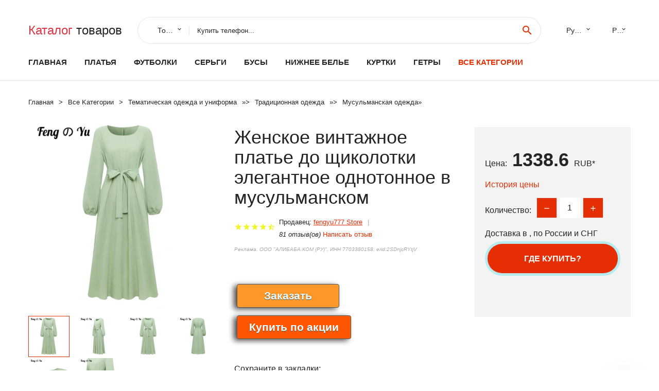

--- FILE ---
content_type: text/html; charset=utf-8
request_url: https://lexrich.ru/product-77881005003834078841.html
body_size: 12982
content:
<!DOCTYPE html>
<html lang="ru">
  <head>
    <title>Женское винтажное платье до щиколотки элегантное однотонное в мусульманском - Отзывы покупателей</title>
    <meta name="description" content="Цена: 1338.6 руб. Описание товара:Стиль:Этнический стиль, мусульманский, арабский, Ближний Восток, сексуальный, Повседневный, уличный, пляжный, вечерниеЦвет:Зеленый светильникМатериал:ПолиэстерПрименимые люди:18-58">
    <meta name="keywords" content="найти, цена, отзывы, купить, Женское,винтажное,платье,до,щиколотки,элегантное,однотонное,в,мусульманском, алиэкспресс, фото"/>
    <meta property="og:image" content="//ae04.alicdn.com/kf/Sddb0e3b3801d4b41b49a0be8b74c6f90C.jpg" />
    <meta property="og:url" content="//lexrich.ru/product-77881005003834078841.html" />
    <meta property="og:title" content="Женское винтажное платье до щиколотки элегантное однотонное в мусульманском" />
    <meta property="og:description" content="Цена: 1338.6 руб. Описание товара:Стиль:Этнический стиль, мусульманский, арабский, Ближний Восток, сексуальный, Повседневный, уличный, пляжный, вечерниеЦвет:Зеленый светильникМатериал:ПолиэстерПрименимые люди:18-58" />
    <link rel="canonical" href="//lexrich.ru/product-77881005003834078841.html"/>
        <meta charset="utf-8">
    <meta name="viewport" content="width=device-width, height=device-height, initial-scale=1.0">
    <meta http-equiv="X-UA-Compatible" content="IE=edge">
    <link rel="icon" href="/favicon.ico" type="image/x-icon">
    <link rel="dns-prefetch" href="https://1lc.ru"/>
    <link rel="manifest" href="/manifest.json">
    <link rel="preload" href="https://aliexshop.ru/aliexpress-style/fonts/materialdesignicons-webfont.woff2?v=1.4.57" as="font" type="font/woff2" crossorigin>
    <link rel="stylesheet" href="https://aliexshop.ru/aliexpress-style/css/bootstrap.css">
    <link rel="stylesheet" href="https://aliexshop.ru/aliexpress-style/css/style.css">
    <link rel="stylesheet" href="https://aliexshop.ru/aliexpress-style/css/fonts.css">
    <link type="text/css" rel="stylesheet" href="//aliexshop.ru/shopurbano/css/button.css">
    <meta name="robots" content="noarchive"/>
    <meta name="msapplication-TileColor" content="#E62E04">
    <meta name="theme-color" content="#E62E04">
    <script src="/appstartx.js"></script>
     
    <meta name="referrer" content="strict-origin-when-cross-origin" />
    <style>.ie-panel{display: none;background: #212121;padding: 10px 0;box-shadow: 3px 3px 5px 0 rgba(0,0,0,.3);clear: both;text-align:center;position: relative;z-index: 1;} html.ie-10 .ie-panel, html.lt-ie-10 .ie-panel {display: block;}</style>
  </head>
  <body>
 
  
      <!-- <div class="preloader"> 
         <div class="preloader-body"> 
        <div class="cssload-container">
          <div class="cssload-speeding-wheel"></div>
        </div>
       </div> 
     </div>-->
    <div class="new-page">
      <header class="section page-header">
        <!--RD Navbar-->
        <div class="rd-navbar-wrap">
          <nav class="rd-navbar rd-navbar-classic" data-layout="rd-navbar-fixed" data-sm-layout="rd-navbar-fixed" data-md-layout="rd-navbar-fixed" data-lg-layout="rd-navbar-fixed" data-xl-layout="rd-navbar-static" data-xxl-layout="rd-navbar-static" data-md-device-layout="rd-navbar-fixed" data-lg-device-layout="rd-navbar-fixed" data-xl-device-layout="rd-navbar-static" data-xxl-device-layout="rd-navbar-static" data-lg-stick-up-offset="84px" data-xl-stick-up-offset="84px" data-xxl-stick-up-offset="84px" data-lg-stick-up="true" data-xl-stick-up="true" data-xxl-stick-up="true">
            <div class="rd-navbar-collapse-toggle rd-navbar-fixed-element-1" data-rd-navbar-toggle=".rd-navbar-collapse"><span></span></div>
            <div class="rd-navbar-aside-outer">
              <div class="rd-navbar-aside">
                <!--RD Navbar Brand-->
                <div class="rd-navbar-brand">
             <strong style="color: #4d4d4d !important;">
                 <a class="h5" href="/"><span class="text-danger">Каталог</span><span> товаров</a>
	          </strong>
                </div>
                <div class="rd-navbar-aside-box rd-navbar-collapse">
                  <!--RD Navbar Search-->
                   <div class="rd-navbar-search">
                    <form class="rd-search search-with-select" action="/#search" target="_blank" method="POST">
                      <select class="form-input" name="type" data-constraints="@Required">
                        <option>Товары</option>
                      </select>
                      <div class="form-wrap">
                        <label class="form-label" for="rd-navbar-search-form-input">Купить телефон...</label>
                        <input class="rd-navbar-search-form-input form-input" id="rd-navbar-search-form-input" type="text" name="search-aliexpress">
                        <div class="rd-search-results-live" id="rd-search-results-live"></div>
                      </div>
                      <button class="rd-search-form-submit material-icons-search" type="submit"></button>
                    </form>
                  </div>
                  
          
   
                  <ul class="rd-navbar-selects">
                    <li>
                      <select>
                        <option>Русский</option>
                        <option>English</option>
                        <option>Español</option>
                        <option>Français</option>
                      </select>
                    </li>
                    <li>
                      <select>
                        <option>Руб.</option>
                        <option>USD</option>
                        <option>EUR</option>
                      </select>
                    </li>
                  </ul>
                </div>
              </div>
            </div>
            <div class="rd-navbar-main-outer">
              <div class="rd-navbar-main">
                <div class="rd-navbar-nav-wrap">
                  <!--RD Navbar Brand-->
                  <div class="rd-navbar-brand">
                    <!--Brand--><strong style="color: #4d4d4d !important;">
	            <a class="h5" href="/"><span class="text-danger">Товары </span><span>из Китая</a>
	          </strong>
                  </div>
                  <ul class="rd-navbar-nav">
                    <li class="rd-nav-item"><a class="rd-nav-link" href="/">Главная</a>
                    </li>
                    
<li class="rd-nav-item"><a class="rd-nav-link" href="/spisok-cat/202002387.html" title="Вечерние платья">Платья</a></li>
<li class="rd-nav-item"><a class="rd-nav-link" href="/spisok-cat/202003451.html">Футболки</a></li>
<li class="rd-nav-item"><a class="rd-nav-link" href="/spisok-cat/202003020.html" tilte="Серьги-гвоздики">Серьги</a></li>
<li class="rd-nav-item"><a class="rd-nav-link" href="/spisok-cat/202042001.html#top">Бусы</a></li>
<li class="rd-nav-item"><a class="rd-nav-link" href="/spisok-cat/202003442.html">Нижнее белье</a></li>
<li class="rd-nav-item"><a class="rd-nav-link" href="/spisok-cat/202003444.html">Куртки</a></li>
<li class="rd-nav-item"><a class="rd-nav-link" href="/spisok-cat/202003447.html">Гетры</a></li>
                    <li class="rd-nav-item active"><a class="rd-nav-link" href="/all-wholesale-products.html">Все категории</a>
                    </li>
                  </ul>
                </div>
                <!--RD Navbar Panel-->
                <div class="rd-navbar-panel">
                  <!--RD Navbar Toggle-->
                  <button class="rd-navbar-toggle" data-rd-navbar-toggle=".rd-navbar-nav-wrap"><span></span></button>

                </div>
              </div>
            </div>
          </nav>
        </div>
      </header>

<script type="application/ld+json">
  [{"@context": "http://schema.org/",
  "@type": "Product",
  "name": "Женское винтажное платье до щиколотки элегантное однотонное в мусульманском",
  "image": "//ae04.alicdn.com/kf/Sddb0e3b3801d4b41b49a0be8b74c6f90C.jpg",
  "brand": "fengyu777 Store",
    "offers": {
    "@type": "Offer",
    "availability": "http://schema.org/InStock",
    "priceCurrency": "RUB",
    "price": "1338.6",
    "url":"//lexrich.ru/product-77881005003834078841.html"
  },
  "review":[  ]}
     ]
</script>
<!-- Breadcrumbs-->
      <section class="breadcrumbs">
        <div class="container">
          <ul class="breadcrumbs-path" itemscope itemtype="http://schema.org/BreadcrumbList">
            <li itemprop="itemListElement" itemscope itemtype="http://schema.org/ListItem"><a itemprop="item" href="/"><span itemprop="name">Главная</span></a><meta itemprop="position" content="0" /></li>
            <li itemprop="itemListElement" itemscope itemtype="http://schema.org/ListItem"><a itemprop="item" href="/all-wholesale-products.html"><span itemprop="name">Все Kатегории</span></a><meta itemprop="position" content="1" /></li>
            <li itemprop="itemListElement" itemscope itemtype="http://schema.org/ListItem"><a href="/spisok-cat/202003499.html" title="Тематическая одежда и униформа" itemprop="item"><span itemprop="name">Тематическая одежда и униформа</span></a><meta itemprop="position" content="2"></li>  » <li itemprop="itemListElement" itemscope itemtype="http://schema.org/ListItem"><a href="/spisok-cat/202003591.html" title="Традиционная одежда" itemprop="item"><span itemprop="name">Традиционная одежда</span></a><meta itemprop="position" content="3"></li>  » <li itemprop="itemListElement" itemscope itemtype="http://schema.org/ListItem"><a href="/spisok-cat/202003734.html" title="Мусульманская одежда" itemprop="item"><span itemprop="name">Мусульманская одежда</span></a><meta itemprop="position" content="4"></li>  » 
          </ul>
        </div>
      </section>
  <!-- Single Product-->
      <section class="section product-single-section bg-default" itemscope itemtype="http://schema.org/Product">
        <div class="container">
          <div class="row row-30 align-items-xl-center">
            <div class="col-xl-4 col-lg-5 col-md-8" itemscope itemtype="http://schema.org/ImageObject"> 
              <!-- Slick Carousel-->
              <div class="slick-slider carousel-parent" data-loop="false" data-dots="false" data-swipe="true" data-items="1" data-child="#child-carousel" data-for="#child-carousel" >
                <div class="item"><a title="Женское винтажное платье до щиколотки элегантное однотонное в мусульманском" onclick="window.open('/image-zoom-1005003834078841')" target="_blank" rel="nofollow" class="ui-image-viewer-thumb-frame"><img itemprop="contentUrl" src="//ae04.alicdn.com/kf/Sddb0e3b3801d4b41b49a0be8b74c6f90C.jpg" alt="Женское винтажное платье до щиколотки элегантное однотонное в мусульманском" width="510" height="523"/></a>
 
                </div>
                <div class="item"><img src="//ae04.alicdn.com/kf/Sddb0e3b3801d4b41b49a0be8b74c6f90C.jpg" alt="Женское винтажное платье до щиколотки элегантное однотонное в мусульманском" width="512" height="525" itemprop="image" /></div><div class="item"><img src="//ae04.alicdn.com/kf/Sa7bb169493b24987baa2798704193f51x.jpg" alt="Женское винтажное платье до щиколотки элегантное однотонное в мусульманском" width="512" height="525" itemprop="image" /></div><div class="item"><img src="//ae04.alicdn.com/kf/S33e2905f363f4aaa96b99acf02772c3ad.jpg" alt="Женское винтажное платье до щиколотки элегантное однотонное в мусульманском" width="512" height="525" itemprop="image" /></div><div class="item"><img src="//ae04.alicdn.com/kf/S6ccf2aabef5342439efb3d67921009faZ.jpg" alt="Женское винтажное платье до щиколотки элегантное однотонное в мусульманском" width="512" height="525" itemprop="image" /></div><div class="item"><img src="//ae04.alicdn.com/kf/S7d3bad958f4c426cb564534a00a4e7feG.jpg" alt="Женское винтажное платье до щиколотки элегантное однотонное в мусульманском" width="512" height="525" itemprop="image" /></div><div class="item"><img src="//ae04.alicdn.com/kf/S311b10af0f6e42b099ad40515cc50facs.jpg" alt="Женское винтажное платье до щиколотки элегантное однотонное в мусульманском" width="512" height="525" itemprop="image" /></div>
             </div>
                
                <div class="slick-slider carousel-child" id="child-carousel" data-for=".carousel-parent" data-loop="false" data-dots="false" data-swipe="true" data-items="4" data-sm-items="4" data-md-items="4" data-lg-items="4" data-xl-items="4" data-xxl-items="4">
                <div class="item"><img src="//ae04.alicdn.com/kf/Sddb0e3b3801d4b41b49a0be8b74c6f90C.jpg" alt="Женское винтажное платье до щиколотки элегантное однотонное в мусульманском" width="512" height="525" itemprop="image" /></div><div class="item"><img src="//ae04.alicdn.com/kf/Sa7bb169493b24987baa2798704193f51x.jpg" alt="Женское винтажное платье до щиколотки элегантное однотонное в мусульманском" width="512" height="525" itemprop="image" /></div><div class="item"><img src="//ae04.alicdn.com/kf/S33e2905f363f4aaa96b99acf02772c3ad.jpg" alt="Женское винтажное платье до щиколотки элегантное однотонное в мусульманском" width="512" height="525" itemprop="image" /></div><div class="item"><img src="//ae04.alicdn.com/kf/S6ccf2aabef5342439efb3d67921009faZ.jpg" alt="Женское винтажное платье до щиколотки элегантное однотонное в мусульманском" width="512" height="525" itemprop="image" /></div><div class="item"><img src="//ae04.alicdn.com/kf/S7d3bad958f4c426cb564534a00a4e7feG.jpg" alt="Женское винтажное платье до щиколотки элегантное однотонное в мусульманском" width="512" height="525" itemprop="image" /></div><div class="item"><img src="//ae04.alicdn.com/kf/S311b10af0f6e42b099ad40515cc50facs.jpg" alt="Женское винтажное платье до щиколотки элегантное однотонное в мусульманском" width="512" height="525" itemprop="image" /></div>
                </div>    
                
               
            </div>
            <div class="col-xl-8 col-lg-7" itemprop="offers" itemscope itemtype="http://schema.org/Offer">
              <div class="row row-30"> 
                <div class="col-xl-7 col-lg-12 col-md-6">  
                
                  <h1 itemprop="name" class="h4 product-single-title">Женское винтажное платье до щиколотки элегантное однотонное в мусульманском</h1>
                  <div class="product-rating-wrap">
                    <ul class="product-rating">
                      <li>
                        <div class="icon product-rating-icon material-icons-star"></div>
                      </li>
                      <li>
                        <div class="icon product-rating-icon material-icons-star"></div>
                      </li>
                      <li>
                        <div class="icon product-rating-icon material-icons-star"></div>
                      </li>
                      <li>
                        <div class="icon product-rating-icon material-icons-star"></div>
                      </li>
                      <li>
                        <div class="icon product-rating-icon material-icons-star_half"></div>
                      </li>
                    </ul> 
                    <ul class="product-rating-list">
                      <li>Продавец: <u><a href="/mer/fengyu777+Store">fengyu777 Store</a></u> </li>
                      <li><i>81 отзыв(ов)</i> <a href="#comm">Написать отзыв</a></li>
                    </ul> 
                  </div>
                  <span class="erid"></span>
                  <div class="product-single-size-wrap">
                  <span idx="1005003834078841" title="Купить"></span>
                  </div>
                  <div id="888"></div>
                  <div class="product-single-share"> 
                  
                    <script type="text/javascript" src="https://vk.com/js/api/openapi.js?162"></script>
                    <div id="vk_subscribe"></div>
                    <script type="text/javascript">
                    VK.Widgets.Subscribe("vk_subscribe", {soft: 1}, -129528158);
                    </script>
                    <p>Сохраните в закладки:</p>
                    <ul class="product-single-share-list">
                     <div class="ya-share2" data-services="collections,vkontakte,facebook,odnoklassniki,moimir,twitter,whatsapp,skype,telegram" ></div>
                    </ul>  </div>
                </div>
                <div class="col-xl-5 col-lg-12 col-md-6">
                  <div class="product-single-cart-box">
                    <div class="product-single-cart-pricing"><span>Цена:</span><span class="h4 product-single-cart-price" itemprop="price">1338.6</span><span itemprop="priceCurrency">RUB</span>*</div>
                    <div class="product-single-cart-saving"><a href="#pricehistory">История цены</a></div>
                    <div class="product-single-cart-quantity">
                      <p>Количество:</p>
                      <div class="stepper-modern">
                        <input type="number" data-zeros="true" value="1" min="1" max="100">
                      </div>
                    </div>
                    <p>Доставка в <strong></strong>, по России и СНГ
                    <span idv="1005003834078841" title="Где купить?"></span> <br />
                   <a class="newuser" href=""></a>
                  </div>
                </div>
              </div>
            </div>
          </div> 
         <br />
           
           <span review="1005003834078841" title="Читать отзывы"></span>
          <div class="product-single-overview">
           
    <li>
      <img src="https://ae04.alicdn.com/kf/Sddb0e3b3801d4b41b49a0be8b74c6f90C.jpg" alt="Женское винтажное платье до щиколотки элегантное однотонное в мусульманском - Фото №1"/>
    </li><li>
      <img src="https://ae04.alicdn.com/kf/Sa7bb169493b24987baa2798704193f51x.jpg" alt="Женское винтажное платье до щиколотки элегантное однотонное в мусульманском - Фото №1"/>
    </li><li>
      <img src="https://ae04.alicdn.com/kf/S33e2905f363f4aaa96b99acf02772c3ad.jpg" alt="Женское винтажное платье до щиколотки элегантное однотонное в мусульманском - Фото №1"/>
    </li><li>
      <img src="https://ae04.alicdn.com/kf/S6ccf2aabef5342439efb3d67921009faZ.jpg" alt="Женское винтажное платье до щиколотки элегантное однотонное в мусульманском - Фото №1"/>
    </li><li>
      <img src="https://ae04.alicdn.com/kf/S7d3bad958f4c426cb564534a00a4e7feG.jpg" alt="Женское винтажное платье до щиколотки элегантное однотонное в мусульманском - Фото №1"/>
    </li><li>
      <img src="https://ae04.alicdn.com/kf/S311b10af0f6e42b099ad40515cc50facs.jpg" alt="Женское винтажное платье до щиколотки элегантное однотонное в мусульманском - Фото №1"/>
    </li>   <a name="pricehistory"></a>
          <h3>История цены</h3><p>*История изменения цены! Указанная стоимость возможно, уже изменилось. Проверить текущую цену - ></p>
<script src="https://lyvi.ru/js/highcharts.js"></script>
<!--<script src="https://lyvi.ru/js/highcharts-3d.js"></script>-->
<script src="https://lyvi.ru/js/exporting.js"></script>

<div id="container" class="chart_wrap"></div>

<script type="text/javascript">
// Set up the chart
var chart = new Highcharts.Chart({
    chart: {
        renderTo: 'container',
        type: 'column',
        options3d: {
            enabled: true,
            alpha: 15,
            beta: 15,
            depth: 50,
            viewDistance: 25
        }
    },
    title: {
        text: 'Price change history'
    },
    subtitle: {
        text: '*on melons from free sources'
    },
    plotOptions: {
        column: {
            depth: 50
        }
    },
    series: [{
        data: [1522,1536.5,1550,1563,1385,1591,1358,1618.5,1632,1338]
    }]
});

function showValues() {
    $('#alpha-value').html(chart.options.chart.options3d.alpha);
    $('#beta-value').html(chart.options.chart.options3d.beta);
    $('#depth-value').html(chart.options.chart.options3d.depth);
}

// Activate the sliders
$('#sliders input').on('input change', function () {
    chart.options.chart.options3d[this.id] = parseFloat(this.value);
    showValues();
    chart.redraw(false);
});

showValues();
</script><div class="table-custom-responsive">
            <table class="table-custom table-custom-striped table-custom-primary">
               <thead>
                <tr>
                  <th>Месяц</th>
                  <th>Минимальная цена</th>
                  <th>Макс. стоимость</th>
                  <th>Цена</th>
                </tr>
              </thead>
                    <tbody><tr>
                   <td>Oct-08-2025</td>
                   <td>1592.1 руб.</td>
                   <td>1672.87 руб.</td>
                   <td>1632 руб.</td>
                   </tr>
                   <tr>
                   <td>Sep-08-2025</td>
                   <td>1579.47 руб.</td>
                   <td>1658.20 руб.</td>
                   <td>1618.5 руб.</td>
                   </tr>
                   <tr>
                   <td>Aug-08-2025</td>
                   <td>1325.32 руб.</td>
                   <td>1391.67 руб.</td>
                   <td>1358 руб.</td>
                   </tr>
                   <tr>
                   <td>Jul-08-2025</td>
                   <td>1552.52 руб.</td>
                   <td>1630.37 руб.</td>
                   <td>1591 руб.</td>
                   </tr>
                   <tr>
                   <td>Jun-08-2025</td>
                   <td>1351.53 руб.</td>
                   <td>1419.32 руб.</td>
                   <td>1385 руб.</td>
                   </tr>
                   <tr>
                   <td>May-08-2025</td>
                   <td>1525.62 руб.</td>
                   <td>1601.81 руб.</td>
                   <td>1563 руб.</td>
                   </tr>
                   <tr>
                   <td>Apr-08-2025</td>
                   <td>1512.26 руб.</td>
                   <td>1588.31 руб.</td>
                   <td>1550 руб.</td>
                   </tr>
                   <tr>
                   <td>Mar-08-2025</td>
                   <td>1499.81 руб.</td>
                   <td>1574.79 руб.</td>
                   <td>1536.5 руб.</td>
                   </tr>
                   <tr>
                   <td>Feb-08-2025</td>
                   <td>1485.41 руб.</td>
                   <td>1559.78 руб.</td>
                   <td>1522 руб.</td>
                   </tr>
                    </tbody>
 </table>
</div>
  </div"> <!-- We Recommended-->
     <section class="section section-md bg-default">
        <div class="container">
          <div class="text-center">
            <p class="h4">Новые товары</p>
          </div>
          <!-- Owl Carousel-->
          <div class="owl-carousel" data-items="1" data-sm-items="2" data-md-items="3" data-xl-items="5" data-xxl-items="6" data-margin="30" data-xxl-margin="40" data-mouse-drag="false" data-loop="false" data-autoplay="false" data-owl="{&quot;dots&quot;:true}">
          <article class="product-classic">
              <div class="product-classic-head">
                <a href="/product-77881005004768264532.html"><figure class="product-classic-figure"><img class="lazy" data-src="//ae04.alicdn.com/kf/Sae2eaf5f7ffe4ae7b95c2521a52002486.jpg" alt="Великолепные Стразы Женская флейба головной убор конфетных цветов" width="174" height="199"/>
                </figure></a>
              </div>
              <div class="product-classic-body">
                <h4 style="font-size:1.2em;">Великолепные Стразы Женская флейба головной убор конфетных цветов</h4>
                <div class="product-classic-pricing">
                  <div class="product-classic-price">662.4</div>
                </div>
              </div>
            </article>
            <article class="product-classic">
              <div class="product-classic-head">
                <a href="/product-77884000528515898.html"><figure class="product-classic-figure"><img class="lazy" data-src="//ae04.alicdn.com/kf/H4a29bf1a78414c8a938c291d22011058P.jpg" alt="Мусульманское длинное вечернее платье с v-образным вырезом на Ближнем Востоке" width="174" height="199"/>
                </figure></a>
              </div>
              <div class="product-classic-body">
                <h4 style="font-size:1.2em;">Мусульманское длинное вечернее платье с v-образным вырезом на Ближнем Востоке</h4>
                <div class="product-classic-pricing">
                  <div class="product-classic-price"></div>
                </div>
              </div>
            </article>
            <article class="product-classic">
              <div class="product-classic-head">
                <a href="/product-77881005003172901813.html"><figure class="product-classic-figure"><img class="lazy" data-src="//ae04.alicdn.com/kf/S00768c826be145e0ae4901a99a85cb7cp.jpg" alt="Мужская модная африканская одежда хлопковая Футболка Дубай мусульманская" width="174" height="199"/>
                </figure></a>
              </div>
              <div class="product-classic-body">
                <h4 style="font-size:1.2em;">Мужская модная африканская одежда хлопковая Футболка Дубай мусульманская</h4>
                <div class="product-classic-pricing">
                  <div class="product-classic-price">1825.6</div>
                </div>
              </div>
            </article>
            <article class="product-classic">
              <div class="product-classic-head">
                <a href="/product-77881005002333676564.html"><figure class="product-classic-figure"><img class="lazy" data-src="//ae04.alicdn.com/kf/H99f7af46590a4a739344996f39ac1fb13.jpg" alt="Платье-Кафтан для мусульманских женщин плащ женская мусульманская ансамбль" width="174" height="199"/>
                </figure></a>
              </div>
              <div class="product-classic-body">
                <h4 style="font-size:1.2em;">Платье-Кафтан для мусульманских женщин плащ женская мусульманская ансамбль</h4>
                <div class="product-classic-pricing">
                  <div class="product-classic-price">1443.2</div>
                </div>
              </div>
            </article>
            <article class="product-classic">
              <div class="product-classic-head">
                <a href="/product-77881005004270079080.html"><figure class="product-classic-figure"><img class="lazy" data-src="//ae04.alicdn.com/kf/S501eee80244a4362b342fdd331eb73a1i.jpg" alt="Рамаданские платья Марокко для мусульманских женщин абая кафтаны вечерние платья Дубай Турция Ислам Арабская одежда Джеллаба Фемме." width="174" height="199"/>
                </figure></a>
              </div>
              <div class="product-classic-body">
                <h4 style="font-size:1.2em;">Рамаданские платья Марокко для мусульманских женщин абая кафтаны вечерние платья Дубай Турция Ислам Арабская одежда Джеллаба Фемме.</h4>
                <div class="product-classic-pricing">
                  <div class="product-classic-price">2888.86</div>
                </div>
              </div>
            </article>
            <article class="product-classic">
              <div class="product-classic-head">
                <a href="/product-77881005003259012582.html"><figure class="product-classic-figure"><img class="lazy" data-src="//ae04.alicdn.com/kf/H248a3aec6a9e4f0e9ba0d4fca212fe19F.jpg" alt="Мужская модная принтовая футболка Dashiki с длинным рукавом в стиле мусульманской майки, топы Исламской Дубайской арабской бохемской повседневной блузы рубашки Африканской одежды." width="174" height="199"/>
                </figure></a>
              </div>
              <div class="product-classic-body">
                <h4 style="font-size:1.2em;">Мужская модная принтовая футболка Dashiki с длинным рукавом в стиле мусульманской майки, топы Исламской Дубайской арабской бохемской повседневной блузы рубашки Африканской одежды.</h4>
                <div class="product-classic-pricing">
                  <div class="product-classic-price">1892.56</div>
                </div>
              </div>
            </article>
            <article class="product-classic">
              <div class="product-classic-head">
                <a href="/product-77881005001764703766.html"><figure class="product-classic-figure"><img class="lazy" data-src="//ae04.alicdn.com/kf/H3fbc652d56bb4233a092103da6cef3f7t.jpg" alt="Новые поступления Золотой бархатный открытый Абая Кимоно Женская мусульманская одежда Скромная одежда Дубай Турция Прозрачный кардиган." width="174" height="199"/>
                </figure></a>
              </div>
              <div class="product-classic-body">
                <h4 style="font-size:1.2em;">Новые поступления Золотой бархатный открытый Абая Кимоно Женская мусульманская одежда Скромная одежда Дубай Турция Прозрачный кардиган.</h4>
                <div class="product-classic-pricing">
                  <div class="product-classic-price">2387.84</div>
                </div>
              </div>
            </article>
            <article class="product-classic">
              <div class="product-classic-head">
                <a href="/product-778832996066427.html"><figure class="product-classic-figure"><img class="lazy" data-src="//ae04.alicdn.com/kf/HTB1s8HLOXYqK1RjSZLeq6zXppXaV.jpg" alt="Вышитое арабское платье с коротким рукавом в турецком стиле «кафтан мароккан» модной дубайской одежды для женщин." width="174" height="199"/>
                </figure></a>
              </div>
              <div class="product-classic-body">
                <h4 style="font-size:1.2em;">Вышитое арабское платье с коротким рукавом в турецком стиле «кафтан мароккан» модной дубайской одежды для женщин.</h4>
                <div class="product-classic-pricing">
                  <div class="product-classic-price"></div>
                </div>
              </div>
            </article>
            <article class="product-classic">
              <div class="product-classic-head">
                <a href="/product-77884001310008750.html"><figure class="product-classic-figure"><img class="lazy" data-src="//ae04.alicdn.com/kf/Hd38383f1af754abcaba7fea8d93d310fj.jpg" alt="Женское осеннее платье с полным рукавом, раскраской, свободным кроем, карманами, кафтаном, робой Рамадан, плюс размер, мусульманская абая, африканский дашкики VKDR2401." width="174" height="199"/>
                </figure></a>
              </div>
              <div class="product-classic-body">
                <h4 style="font-size:1.2em;">Женское осеннее платье с полным рукавом, раскраской, свободным кроем, карманами, кафтаном, робой Рамадан, плюс размер, мусульманская абая, африканский дашкики VKDR2401.</h4>
                <div class="product-classic-pricing">
                  <div class="product-classic-price"></div>
                </div>
              </div>
            </article>
            </div>
        </div>
      </section>
       <div class="product-single-overview">
            <p class="h4">Характеристики</p>
            <div itemprop="name"><h2>Женское винтажное платье до щиколотки элегантное однотонное в мусульманском</h2></div>
              <p class="h5">Описание товара</p>
              <div itemprop="description"><p><span class="src" style="color:rgb(77, 77, 77);font-size:18px;font-family:&quot;times new roman&quot;, times, serif"><strong>Описание товара:</strong></span></p><p style="font-family:&quot;Open Sans&quot;, Roboto, Arial, Helvetica, sans-serif, SimSun;font-size:14px;font-weight:400;letter-spacing:normal;line-height:inherit;text-align:start;white-space:normal;color:rgb(0, 0, 0);background-color:rgb(255, 255, 255);margin:0px;margin-bottom:0px;margin-top:0px;margin-left:0px;margin-right:0px;padding:0px;padding-bottom:0px;padding-top:0px;padding-left:0px;padding-right:0px;box-sizing:border-box" align="start"><span class="tgt" style="font-size:18px;font-family:&quot;times new roman&quot;, times, serif"><strong>Стиль:</strong></span><span style="background-color:rgb(255, 255, 255);color:rgb(0, 0, 0);font-size:14px;font-family:&quot;times new roman&quot;, times, serif">Этнический стиль, мусульманский, арабский, Ближний Восток, сексуальный, Повседневный, уличный, пляжный, вечерние</span></p><span class="tgt" style="font-size:18px;font-family:&quot;times new roman&quot;, times, serif"><strong>Цвет:</strong></span><span style="background-color:rgb(255, 255, 255);color:rgb(50, 59, 68);font-family:&quot;times new roman&quot;, times, serif">Зеленый светильник</span><span style="background-color:rgb(255, 255, 255);color:rgb(50, 59, 68);font-size:18px;font-family:&quot;times new roman&quot;, times, serif"><span class="tgt" style="font-size:18px;font-family:&quot;times new roman&quot;, times, serif"><span style="font-size:18px;font-family:&quot;times new roman&quot;, times, serif"><strong>Материал:</strong></span></span></span><span style="font-family:&quot;times new roman&quot;, times, serif"><span style="background-color:rgb(255, 255, 255);color:rgb(50, 59, 68);font-family:&quot;times new roman&quot;, times, serif"><span class="tgt" style="font-family:&quot;times new roman&quot;, times, serif">Полиэстер</span></span></span><span class="tgt" style="font-size:18px;font-family:&quot;times new roman&quot;, times, serif"><strong>Применимые люди:</strong></span><span class="tgt" style="font-family:&quot;times new roman&quot;, times, serif">18-58 женский</span><br/><p><img class="lazy" data-src="//ae01.alicdn.com/kf/H44ccb823b7944928af451d91b01604dbm.jpg" slate-data-type="image"/></p><p style="font-family:&quot;Open Sans&quot;, Roboto, Arial, Helvetica, sans-serif, SimSun;font-size:14px;font-weight:400;letter-spacing:normal;line-height:inherit;text-align:start;white-space:normal;color:rgb(0, 0, 0);background-color:rgb(255, 255, 255);margin:0px;margin-bottom:0px;margin-top:0px;margin-left:0px;margin-right:0px;padding:0px;padding-bottom:0px;padding-top:0px;padding-left:0px;padding-right:0px;box-sizing:border-box" align="start"><span style="font-size:22px;font-family:&quot;times new roman&quot;, times, serif"><strong>Размер:</strong></span><span style="font-family:&quot;times new roman&quot;, times, serif">Пожалуйста, сравните детальные размеры с вашими, пожалуйста, учитывайте разницу в 1-3 см из-за ручного измерения</span></p><p style="font-family:&quot;Open Sans&quot;, sans-serif;font-size:14px;font-weight:400;letter-spacing:normal;line-height:inherit;text-align:start;white-space:normal;color:rgb(0, 0, 0);background-color:rgb(255, 255, 255);margin:0px;margin-bottom:0px;margin-top:0px;margin-left:0px;margin-right:0px;padding:0px;padding-bottom:0px;padding-top:0px;padding-left:0px;padding-right:0px;box-sizing:border-box" align="start"><span style="font-family:&quot;times new roman&quot;, times, serif">(Все размеры указаны в см, обратите внимание: 1 см = 0,39 дюйма)</span></p><p style="font-family:&quot;Open Sans&quot;, sans-serif;font-size:14px;font-weight:400;letter-spacing:normal;line-height:inherit;text-align:start;white-space:normal;color:rgb(0, 0, 0);background-color:rgb(255, 255, 255);margin:0px;margin-bottom:0px;margin-top:0px;margin-left:0px;margin-right:0px;padding:0px;padding-bottom:0px;padding-top:0px;padding-left:0px;padding-right:0px;box-sizing:border-box" align="start"><span style="font-family:&quot;times new roman&quot;, times, serif">Поскольку разные компьютеры отображают цвета по-разному, цвет фактического товара может отличаться</span></p><p style="font-family:&quot;Open Sans&quot;, sans-serif;font-size:14px;font-weight:400;letter-spacing:normal;line-height:inherit;text-align:start;white-space:normal;color:rgb(0, 0, 0);background-color:rgb(255, 255, 255);margin:0px;margin-bottom:0px;margin-top:0px;margin-left:0px;margin-right:0px;padding:0px;padding-bottom:0px;padding-top:0px;padding-left:0px;padding-right:0px;box-sizing:border-box" align="start"><span style="font-family:&quot;times new roman&quot;, times, serif">Немного от приведенных выше изображений. Спасибо за понимание</span></p><p style="font-family:&quot;Open Sans&quot;, sans-serif;font-size:14px;font-weight:400;letter-spacing:normal;line-height:inherit;text-align:start;white-space:normal;color:rgb(0, 0, 0);background-color:rgb(255, 255, 255);margin:0px;margin-bottom:0px;margin-top:0px;margin-left:0px;margin-right:0px;padding:0px;padding-bottom:0px;padding-top:0px;padding-left:0px;padding-right:0px;box-sizing:border-box" align="start"><img class="lazy" data-src="//ae01.alicdn.com/kf/Se0780dd49ffb45139679dcab35e39f48t.jpg" slate-data-type="image"/><img class="lazy" data-src="//ae01.alicdn.com/kf/S643f37dd2a3546b7a2fbbc0be865e790e.jpg" slate-data-type="image"/><img class="lazy" data-src="//ae01.alicdn.com/kf/S079b2c979e5548bda7794027d04ca169b.jpg" slate-data-type="image"/><img class="lazy" data-src="//ae01.alicdn.com/kf/Sa38a80cf9aa24d7a80eab94f3a7c647fW.jpg" slate-data-type="image"/><img class="lazy" data-src="//ae01.alicdn.com/kf/Sf374344034cf4678a8ec917122ae535dF.jpg" slate-data-type="image"/></p><p style="font-family:&quot;Open Sans&quot;, sans-serif;font-size:14px;font-weight:400;letter-spacing:normal;line-height:inherit;text-align:start;white-space:normal;color:rgb(0, 0, 0);background-color:rgb(255, 255, 255);margin:0px;margin-bottom:0px;margin-top:0px;margin-left:0px;margin-right:0px;padding:0px;padding-bottom:0px;padding-top:0px;padding-left:0px;padding-right:0px;box-sizing:border-box" align="start"><img class="lazy" data-src="//ae01.alicdn.com/kf/H3b23ae7df7424ffaae8133e7c66496c6F.jpg" slate-data-type="image"/></p><p style="font-family:&quot;Open Sans&quot;, sans-serif;font-size:14px;font-weight:400;letter-spacing:normal;line-height:inherit;text-align:start;white-space:normal;color:rgb(0, 0, 0);background-color:rgb(255, 255, 255);margin:0px;margin-bottom:0px;margin-top:0px;margin-left:0px;margin-right:0px;padding:0px;padding-bottom:0px;padding-top:0px;padding-left:0px;padding-right:0px;box-sizing:border-box" align="start"><span class="tgt" style="font-size:22px;font-family:&quot;times new roman&quot;, times, serif"><strong>О нас:</strong></span></p><p style="font-family:Arial, &quot;Microsoft YaHei&quot;, &quot;\\5FAE软雅黑&quot;, &quot;\\5B8B体&quot;, &quot;Malgun Gothic&quot;, Meiryo, sans-serif;font-size:14px;font-weight:normal;letter-spacing:normal;line-height:26px;text-align:justify;white-space:normal;color:rgb(51, 51, 51);background-color:rgb(247, 248, 250);margin:0px;margin-bottom:0px;margin-top:0px;margin-left:0px;margin-right:0px;padding:0px;padding-bottom:0px;padding-top:0px;padding-left:0px;padding-right:0px;min-height:26px;box-sizing:border-box" class="tgt" align="justify"><span class="tgt" style="font-family:&quot;times new roman&quot;, times, serif">У нас есть собственная команда дизайнеров. Оптовая и розничная продажа, при необходимости, пожалуйста, свяжитесь со службой поддержки клиентов, мы можем предоставить вам самую низкую оптовую фабричную цену.</span></p><p style="font-family:Arial, &quot;Microsoft YaHei&quot;, &quot;\\5FAE软雅黑&quot;, &quot;\\5B8B体&quot;, &quot;Malgun Gothic&quot;, Meiryo, sans-serif;font-size:14px;font-weight:normal;letter-spacing:normal;line-height:26px;text-align:justify;white-space:normal;color:rgb(51, 51, 51);background-color:rgb(247, 248, 250);margin:0px;margin-bottom:0px;margin-top:0px;margin-left:0px;margin-right:0px;padding:0px;padding-bottom:0px;padding-top:0px;padding-left:0px;padding-right:0px;min-height:26px;box-sizing:border-box" class="tgt" align="justify"><span class="tgt" style="font-family:&quot;times new roman&quot;, times, serif">Если у вас есть какие-либо жалобы или ценные комментарии о любом из наших продуктов, пожалуйста, оставьте сообщение в нашей службе поддержки клиентов, прежде чем комментировать, чтобы дать нам шанс улучшить! Ваша оценка 5 звезд-лучшая поддержка для нас!</span></p><p style="font-family:Arial, &quot;Microsoft YaHei&quot;, &quot;\\5FAE软雅黑&quot;, &quot;\\5B8B体&quot;, &quot;Malgun Gothic&quot;, Meiryo, sans-serif;font-size:14px;font-weight:normal;letter-spacing:normal;line-height:26px;text-align:justify;white-space:normal;color:rgb(51, 51, 51);background-color:rgb(247, 248, 250);margin:0px;margin-bottom:0px;margin-top:0px;margin-left:0px;margin-right:0px;padding:0px;padding-bottom:0px;padding-top:0px;padding-left:0px;padding-right:0px;min-height:26px;box-sizing:border-box" class="tgt" align="justify"><span class="tgt" style="font-size:22px;font-family:&quot;times new roman&quot;, times, serif"><strong>Отгрузка:</strong></span></p><p style="font-family:Arial, &quot;Microsoft YaHei&quot;, &quot;\\5FAE软雅黑&quot;, &quot;\\5B8B体&quot;, &quot;Malgun Gothic&quot;, Meiryo, sans-serif;font-size:14px;font-weight:normal;letter-spacing:normal;line-height:26px;text-align:justify;white-space:normal;color:rgb(51, 51, 51);background-color:rgb(247, 248, 250);margin:0px;margin-bottom:0px;margin-top:0px;margin-left:0px;margin-right:0px;padding:0px;padding-bottom:0px;padding-top:0px;padding-left:0px;padding-right:0px;min-height:26px;box-sizing:border-box" class="tgt" align="justify"><span class="tgt" style="font-family:&quot;times new roman&quot;, times, serif">1. После того, как система подтвердит оплату покупателя, мы доставим товар в течение 1-3 дней.</span></p><p style="font-family:Arial, &quot;Microsoft YaHei&quot;, &quot;\\5FAE软雅黑&quot;, &quot;\\5B8B体&quot;, &quot;Malgun Gothic&quot;, Meiryo, sans-serif;font-size:14px;font-weight:normal;letter-spacing:normal;line-height:26px;text-align:justify;white-space:normal;color:rgb(51, 51, 51);background-color:rgb(247, 248, 250);margin:0px;margin-bottom:0px;margin-top:0px;margin-left:0px;margin-right:0px;padding:0px;padding-bottom:0px;padding-top:0px;padding-left:0px;padding-right:0px;min-height:26px;box-sizing:border-box" class="tgt" align="justify"><span class="tgt" style="font-family:&quot;times new roman&quot;, times, serif">Если покупатель возвращает товар по какой-либо причине в течение 15 дней после получения товара, мы вернем покупателю деньги. Однако покупатель несет ответственность за возврат груза и гарантирует первоначальное состояние возвращенных товаров.</span></p><p style="font-family:Arial, &quot;Microsoft YaHei&quot;, &quot;\\5FAE软雅黑&quot;, &quot;\\5B8B体&quot;, &quot;Malgun Gothic&quot;, Meiryo, sans-serif;font-size:14px;font-weight:normal;letter-spacing:normal;line-height:26px;text-align:justify;white-space:normal;color:rgb(51, 51, 51);background-color:rgb(247, 248, 250);margin:0px;margin-bottom:0px;margin-top:0px;margin-left:0px;margin-right:0px;padding:0px;padding-bottom:0px;padding-top:0px;padding-left:0px;padding-right:0px;min-height:26px;box-sizing:border-box" class="tgt" align="justify"><span class="tgt" style="font-family:&quot;times new roman&quot;, times, serif">3. Почта будет доставлена в большинство стран бесплатно в течение 10-25 рабочих дней через AliExpress 51 стандартную доставку логистики. Срок доставки, в зависимости от пункта назначения и других факторов, может занять до 60 рабочих дней.</span></p><p style="font-family:&quot;Open Sans&quot;, Roboto, Arial, Helvetica, sans-serif, SimSun;font-size:14px;font-weight:400;letter-spacing:normal;line-height:inherit;text-align:start;white-space:normal;color:rgb(0, 0, 0);background-color:rgb(255, 255, 255);margin:0px;margin-bottom:0px;margin-top:0px;margin-left:0px;margin-right:0px;padding:0px;padding-bottom:0px;padding-top:0px;padding-left:0px;padding-right:0px;box-sizing:border-box" align="start"><span class="tgt" style="font-family:&quot;times new roman&quot;, times, serif">4. Если вы хотите получить товар быстрее, пожалуйста, свяжитесь с нами, чтобы оплатить дополнительные перевозки, мы можем предоставить вам следующие более быстрые и дешевые способы доставки: DHL, EMS, FedEx. Благодаря этим способам вы можете получить товар в течение 7-15 рабочих дней.</span></p><p style="font-family:Arial, &quot;Microsoft YaHei&quot;, &quot;\\5FAE软雅黑&quot;, &quot;\\5B8B体&quot;, &quot;Malgun Gothic&quot;, Meiryo, sans-serif;font-size:14px;font-weight:normal;letter-spacing:normal;line-height:26px;text-align:justify;white-space:normal;color:rgb(51, 51, 51);background-color:rgb(247, 248, 250);margin:0px;margin-bottom:0px;margin-top:0px;margin-left:0px;margin-right:0px;padding:0px;padding-bottom:0px;padding-top:0px;padding-left:0px;padding-right:0px;min-height:26px;box-sizing:border-box" class="tgt" align="justify"><span class="tgt" style="font-family:&quot;times new roman&quot;, times, serif">Пожалуйста, обратите внимание: из-за таможни и погодных условий могут быть некоторые задержки, но мы продлим время доставки для вас, пожалуйста, будьте терпеливы.</span></p>

<hr /></div>
            </section> 
            <span review2="1005003834078841" title="Читать отзывы"></span>
             <hr /><a name="comm"></a>
         <div class="container">
          <div class="row row-30 align-items-xl-center">
            <div class="col-xl-4 col-lg-5 col-md-8"> 
    <br />

    
     </div></div>
      <h4>Трекер стоимости</h4>
   <br /><details><summary class="btn btn-lg btn-primary btn-block">Отзывы покупателей</summary>
<h3>Новые отзывы о товарах</h3> 
 <div id="commentit_view"><div style="margin-left:5px;">
	<div class="commentit_body "> <img  class="commentit_avatar" src="[data-uri]" />
		<div class="commentit_text">
			<div class="commentit_content"> <span class="commentit_header">  <span>Вера</span></span> <span class="commentit_date">19 Декабря 2021, 16:34</span> <a href="#n3">#</a> <div class="commentit_stars_stars commentit_stars_view">
	<label title="5" class="commentit_stars_static commentit_stars_staticw_5"></label>

</div>

				<div class="commentit_msg">
					<div id="z3"><p>Хорошие легинсы, рисунок яркий- смотрятся классно. Ткань плотная,тугая, но тянется хорошо. Во время тренировок легинсы не сползают и ничего на... <a href="//lexrich.ru/product-778832668168957.html#n283">Читать отзыв полностью...</a></p></div>
				</div>
			</div>    
 </div>
	</div>
</div></div> 
 <div id="commentit_view"><div style="margin-left:5px;">
	<div class="commentit_body "> <img  class="commentit_avatar" src="[data-uri]" />
		<div class="commentit_text">
			<div class="commentit_content"> <span class="commentit_header">  <span>Михаил</span></span> <span class="commentit_date">19 Декабря 2021, 16:24</span> <a href="#n3">#</a> <div class="commentit_stars_stars commentit_stars_view">
	<label title="5" class="commentit_stars_static commentit_stars_staticw_5"></label>

</div>

				<div class="commentit_msg">
					<div id="z3"><p>Покупал для себя такой удлинитель USB. Пользуюсь ним каждый день. Очень удобно, не надо лазать под столом, чтобы вставить флешку... <a href="//lexrich.ru/i/32998472936.html#n281">Читать отзыв полностью...</a></p></div>
				</div>
			</div>    
 </div>
	</div>
</div></div> 
 <div id="commentit_view"><div style="margin-left:5px;">
	<div class="commentit_body "> <img  class="commentit_avatar" src="[data-uri]" />
		<div class="commentit_text">
			<div class="commentit_content"> <span class="commentit_header">  <span>Анна</span></span> <span class="commentit_date">18 Декабря 2021, 20:17</span> <a href="#n3">#</a> <div class="commentit_stars_stars commentit_stars_view">
	<label title="5" class="commentit_stars_static commentit_stars_staticw_5"></label>

</div>

				<div class="commentit_msg">
					<div id="z3"><p>Покупала кошелек на подарок. Очень понравился. Достаточно отделений для карточек, можно вставлять даже 2 карточки в одно. Кнопка-застежка функционирует хорошо.... <a href="//lexrich.ru/i/32801539991.html#n99">Читать отзыв полностью...</a></p></div>
				</div>
			</div>    
 </div>
	</div>
</div></div> 
 <div id="commentit_view"><div style="margin-left:5px;">
	<div class="commentit_body "> <img  class="commentit_avatar" src="[data-uri]" />
		<div class="commentit_text">
			<div class="commentit_content"> <span class="commentit_header">  <span>Мира</span></span> <span class="commentit_date">19 Декабря 2021, 15:43</span> <a href="#n3">#</a> <div class="commentit_stars_stars commentit_stars_view">
	<label title="5" class="commentit_stars_static commentit_stars_staticw_5"></label>

</div>

				<div class="commentit_msg">
					<div id="z3"><p>Дешево и сердито, бюджетные способы украсить комнату Милые картинки в детскую. Хорошо подходит в светлую комнату. Купили девочке-грудничку в подарок)))... <a href="//lexrich.ru/i/32947830429.html#n278">Читать отзыв полностью...</a></p></div>
				</div>
			</div>    
 </div>
	</div>
</div></div> 
 <div id="commentit_view"><div style="margin-left:5px;">
	<div class="commentit_body "> <img  class="commentit_avatar" src="[data-uri]" />
		<div class="commentit_text">
			<div class="commentit_content"> <span class="commentit_header">  <span>Илья</span></span> <span class="commentit_date">19 Декабря 2021, 15:10</span> <a href="#n3">#</a> <div class="commentit_stars_stars commentit_stars_view">
	<label title="5" class="commentit_stars_static commentit_stars_staticw_5"></label>

</div>

				<div class="commentit_msg">
					<div id="z3"><p>Отличный магазин не однократно пользуюсь. Большой выбор товара, по доступным ценам. Очень классная и реалистичная футболка, оформление и получение заказа... <a href="//lexrich.ru/product-77881005001609783768.html#n273">Читать отзыв полностью...</a></p></div>
				</div>
			</div>    
 </div>
	</div>
</div></div> 
 <div id="commentit_view"><div style="margin-left:5px;">
	<div class="commentit_body "> <img  class="commentit_avatar" src="[data-uri]" />
		<div class="commentit_text">
			<div class="commentit_content"> <span class="commentit_header">  <span>Анна</span></span> <span class="commentit_date">18 Декабря 2021, 21:41</span> <a href="#n3">#</a> <div class="commentit_stars_stars commentit_stars_view">
	<label title="5" class="commentit_stars_static commentit_stars_staticw_5"></label>

</div>

				<div class="commentit_msg">
					<div id="z3"><p>Супер классный, удивительно красивый, а главное качественный и удобный сдельный купальник. Высокая линия бедер этого слитного купальника черного цвета зрительно... <a href="//lexrich.ru/product-778832958746375.html#n146">Читать отзыв полностью...</a></p></div>
				</div>
			</div>    
 </div>
	</div>
</div></div> 
 <div id="commentit_view"><div style="margin-left:5px;">
	<div class="commentit_body "> <img  class="commentit_avatar" src="[data-uri]" />
		<div class="commentit_text">
			<div class="commentit_content"> <span class="commentit_header">  <span>Monami</span></span> <span class="commentit_date">19 Декабря 2021, 14:26</span> <a href="#n3">#</a> <div class="commentit_stars_stars commentit_stars_view">
	<label title="5" class="commentit_stars_static commentit_stars_staticw_5"></label>

</div>

				<div class="commentit_msg">
					<div id="z3"><p>Парик длинный, холодный розовый. По факту точно есть 80 см.  Внутри имеется сеточка это плюс. Вроде не электролизуется. Выглядит... <a href="//lexrich.ru/i/32759254323.html#n269">Читать отзыв полностью...</a></p></div>
				</div>
			</div>    
 </div>
	</div>
</div></div> </details><br />
<h3>Отзывы о Женское винтажное платье до щиколотки элегантное однотонное в мусульманском</h3>
<link href="/reviews/skin/inline.css" media="all" rel="stylesheet" type="text/css" >
<script src="/reviews/ajax.js.php" async></script>
<div id="commentit_main">
<div id="commentit_loader" style="display:none;"><img alt="" title="" src="/reviews/im/loader.gif" /></div>
 <div id="commentit_view"></div> 	
	

<div id="addfomz"> 
<div class="commentit_addform">
	<form name="addcomm" ENCTYPE="multipart/form-data" onKeyPress="if (event.keyCode==10 || (event.ctrlKey && event.keyCode==13)) {send_message();}" method="post">
		<div class="commentit_post_comment ">Данную страницу никто не комментировал. Вы можете стать первым. <div class="commentit_stars_stars" id="commentit_stars_stars">	<input class="commentit_stars_input" type="radio" name="stars" value="1" id="stars-1" />	<label class="commentit_stars_label" for="stars-1" title="1"></label>	<input class="commentit_stars_input" type="radio" name="stars" value="2" id="stars-2" />	<label class="commentit_stars_label" for="stars-2" title="2"></label>	<input class="commentit_stars_input" type="radio" name="stars" value="3" id="stars-3" />	<label class="commentit_stars_label" for="stars-3" title="3"></label>	<input class="commentit_stars_input" type="radio" name="stars" value="4" id="stars-4" />	<label class="commentit_stars_label" for="stars-4" title="4"></label>	<input class="commentit_stars_input" type="radio" name="stars" value="5" id="stars-5" checked />	<label class="commentit_stars_label" for="stars-5" title="5"></label></div></div>
		<div class="commentit_rssico"></div> 
		<div class="commentit_useravatar"><img class="commentit_avatar_form" src="/reviews/im/noavatar.jpg" alt="" /></div>
		<div class="commentit_addform_body ">
			<input id="nick" type="text" name="namenew" maxlength="50" value="" placeholder="Укажите имя или ник" />
			<input id="usurl" type="hidden" name="useurl" value="" placeholder="" />
			<input id="usmail" type="text" name="usemail" value="" placeholder="Ваш E-mail (не обязательно)" />
			<div>  </div>
			<textarea onkeyup="autosize(this)" onfocus="autosize(this)" id="textz" name="comment" placeholder="Отзыв о товаре, вопрос или коммментарий..."></textarea>
			<div class="commentit_capt"> Введите символы или вычислите пример:
<div class="commentit_div_imgcapt" style="height:20px;">
<img onclick="refcapt()" id="capt" alt="captcha" title="Обновить" src="/reviews/capt.php?PHPSESSID=" />
</div>
				<input type="text" id="keystringz" autocomplete="off" name="keystring" /> 
			</div>
			<div class="commentit_addform_enter">
				<input type="button" id="enter" onclick="send_message();" name="addcomment" value="Написать отзыв [Ctrl+Enter]" /> <img alt="Идёт загрузка..." style="display:none;vertical-align:middle" id="miniload" src="/reviews/im/loadermini.gif" border="0" /> 
			</div>
		</div>
	</form>
</div></div>

</div>
<input type="hidden" name="url" id="urls" value="//lexrich.ru/product-77881005003834078841.html" />
<input type="hidden" name="for" id="forms" value="123" />
<input type="hidden" name="idcom" id="idcomnow" value="0" />
<input type="hidden" name="oldid" id="oldid" value="addfomz" />
<input type="hidden" name="token" id="token" value="" />

</div><hr /> 
  <footer class="section footer">
      <script src="https://yastatic.net/share2/share.js"></script>
       <script src="//code.jquery.com/jquery-1.11.2.min.js"></script>
        <div class="footer-aside bg-primary">
          <div class="container">
            <div class="row row-40 align-items-center">
              <div class="col-xl-4 text-center text-xl-left">
                <p class="h4"><a href="/">lexrich.ru</a></p>
                 Трекер цен. Данный сайт НЕ является интернет-магазином, а лишь содержит ссылки на <b>официальный сайт</b> продавцов. Отзывы и подборки товаров по категориям. *Вся информация взята из открытых источников | 2025              </div>
              <div class="col-xxl-5 col-xl-4 col-lg-6">
                <form class="rd-form rd-mailform rd-form-inline" data-form-output="form-output-global" data-form-type="subscribe" method="post" action="#">
                  <div class="form-wrap">
                    <input class="form-input" id="subscribe-footer-form-email" type="email" name="email" data-constraints="@Email @Required">
                    <label class="form-label" for="subscribe-footer-form-email">Ваш E-mail</label>
                  </div>
                  <button class="btn btn-primary" type="submit">Подписаться</button>
                </form>
              </div>
              <div class="col-xxl-3 col-xl-4 col-lg-6">
                <ul class="list-social">
                  <li><a class="icon link-social fa fa-facebook-f" href="#"></a></li>
                  <li><a class="icon link-social fa fa-twitter" href="#"></a></li>
                  <li><a class="icon link-social fa fa-youtube" href="#"></a></li>
                  <li><a class="icon link-social fa fa-linkedin" href="#"></a></li>
                  <li><a class="icon link-social fa fa-google-plus" href="#"></a></li>
                </ul>
              </div>
            </div><a href="/sitemapnewcat.xml" rel="noffolow">Карта сайта</a>
            <br /> 
                    </div> 
        </div>
      </footer>
    </div>
    <div class="snackbars" id="form-output-global"></div>
    <script src="https://aliexshop.ru/aliexpress-style/js/core.min.js"></script>
    <script src="https://aliexshop.ru/aliexpress-style/js/script.js"></script>
    <script src="https://aliexshop.ru/shopurbano/js/forevercart.js"></script>
    <script async defer data-pin-hover="true" src="//assets.pinterest.com/js/pinit.js"></script>
 
    <script>
new Image().src = "//counter.yadro.ru/hit?r"+
escape(document.referrer)+((typeof(screen)=="undefined")?"":
";s"+screen.width+"*"+screen.height+"*"+(screen.colorDepth?
screen.colorDepth:screen.pixelDepth))+";u"+escape(document.URL)+
";h"+escape(document.title.substring(0,150))+
";"+Math.random();</script>
 
<!-- Pixel Code for https://trackgoods.ru/ -->
<script async src="https://lyvi.ru/js/lazy.js"></script>
<!-- END Pixel Code -->
<script type="text/javascript">
    document.ondragstart = test;
    //запрет на перетаскивание
    document.onselectstart = test;
    //запрет на выделение элементов страницы 
    function test() {
        return false
    }
 </script>
</body>
</html>
